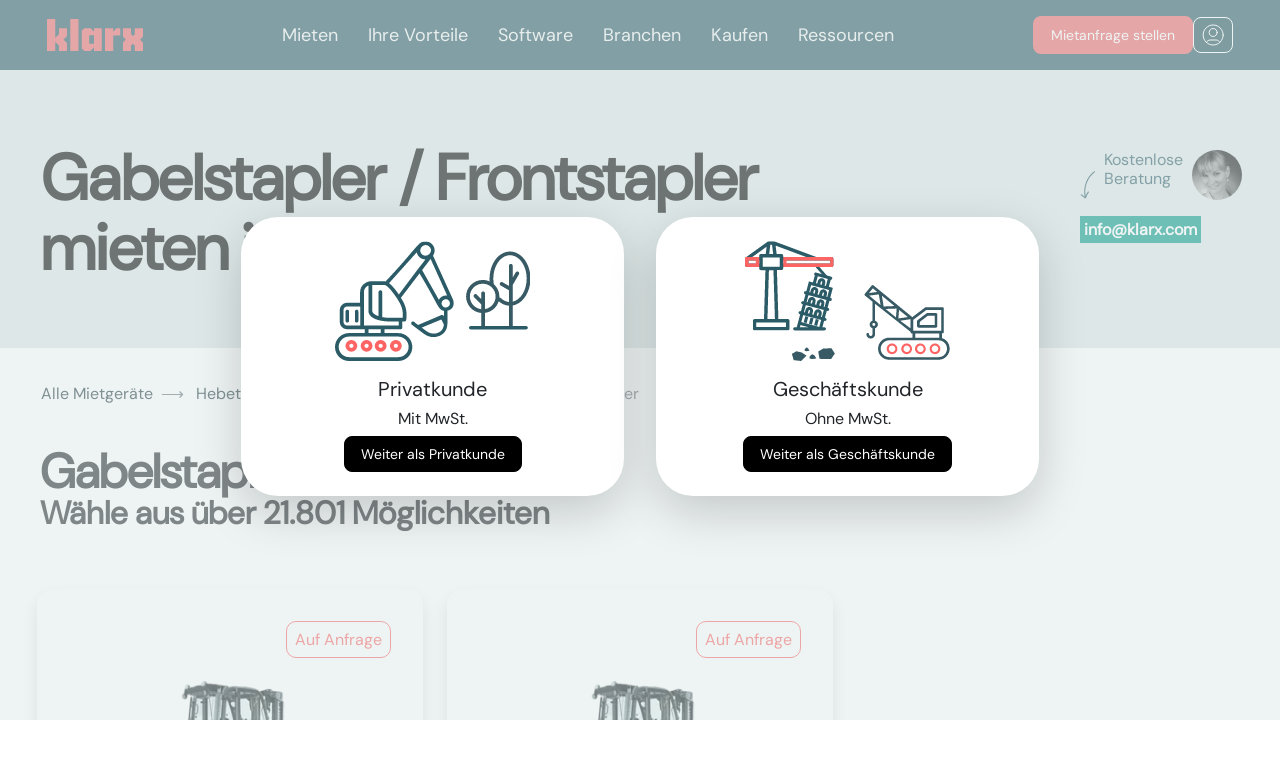

--- FILE ---
content_type: text/html; charset=utf-8
request_url: https://www.klarx.de/mieten/hebetechnik/stapler-lagertechnik/gabelstapler/in/dresden
body_size: 10949
content:
<!DOCTYPE html>
<html lang="de" data-country="DE" data-city=dresden>
<head>
  <title>Gabelstapler mieten in Dresden bei klarx</title>
<meta name="description" content="Gabelstapler mieten in Dresden. Bei klarx kannst Du schnell und einfach Gabelstapler mieten in Dresden und Umgebung." />
<meta name="og:site_name" content="klarx" />
<meta name="og:title" content="Gabelstapler mieten in Dresden bei klarx" />
<meta name="og:description" content="Gabelstapler mieten in Dresden. Bei klarx kannst Du schnell und einfach Gabelstapler mieten in Dresden und Umgebung." />
<meta name="twitter:title" content="Gabelstapler mieten in Dresden bei klarx" />
<meta name="twitter:site" content="klarx_com" />
<meta name="twitter:description" content="Gabelstapler mieten in Dresden. Bei klarx kannst Du schnell und einfach Gabelstapler mieten in Dresden und Umgebung." />
<meta name="geo.placename" content="Dresden" />
<meta name="geo.position" content="51.0391349;13.7376748" />
<meta name="ICBM" content="51.0391349, 13.7376748" />
<link rel="alternate" hreflang="de-DE" href="https://www.klarx.de/mieten/hebetechnik/stapler-lagertechnik/gabelstapler/in/dresden" />
<link rel="alternate" hreflang="en-DE" href="https://www.klarx.de/en/mieten/hebetechnik/stapler-lagertechnik/gabelstapler/in/dresden" />
<link rel="alternate" hreflang="de-AT" href="https://www.klarx.at/mieten/hebetechnik/stapler-lagertechnik/gabelstapler/in/dresden" />
<link rel="alternate" hreflang="en-AT" href="https://www.klarx.at/en/mieten/hebetechnik/stapler-lagertechnik/gabelstapler/in/dresden" />
  <meta name="csrf-param" content="authenticity_token" />
<meta name="csrf-token" content="hQ15-orBW1tfk6Cm28eJJKWrPBrRWWi35SMxduvhRaXvVD32oe9YiBCVr4qs7IoqFHvAnRPRvLqa2JCTwCsv7Q" />
  
  <link rel="preconnect" href="//forms.hsforms.com">

  <link rel="stylesheet" href="/assets/homepage/application-9b11828a79e746c69b34f92c9c0347b6383fe463e300e254d3e281201ac3469e.css" media="all" />
  <link rel="icon" type="image/x-icon" href="/assets/coral_favicon-37823512189458a8b8adf6b2ab099e911fae3480ec0ebe7cfcc378b106c350f5.ico" />
  <meta charset="utf-8">
  <meta name="viewport" content="width=device-width, initial-scale=1, shrink-to-fit=no">
  <meta property="og:url" content="https://www.klarx.de/mieten/hebetechnik/stapler-lagertechnik/gabelstapler/in/dresden" /><link href="https://www.klarx.de/mieten/hebetechnik/stapler-lagertechnik/gabelstapler/in/dresden" rel="canonical" /></head>
<body>

<input type="hidden" name="customer_type" id="customer_type" value="private" autocomplete="off" />
<link rel="stylesheet" href="https://klarx-2531671.hs-sites.com/hubfs/hub_generated/module_assets/1/163234012509/1744489324432/module_kk-nav.min.css" /><header class="header">
        <div class="header__container">
         <div id="hs_cos_wrapper_module_171221157148813" class="hs_cos_wrapper hs_cos_wrapper_widget hs_cos_wrapper_type_module" style="" data-hs-cos-general-type="widget" data-hs-cos-type="module">

  
    <meta charset="UTF-8">
    <meta name="viewport" content="width=device-width, initial-scale=1.0">
   
      <link rel="stylesheet" href="https://cdnjs.cloudflare.com/ajax/libs/font-awesome/5.15.3/css/all.min.css">
  
  
<style>
.no-scroll {overflow:hidden;}
</style>
  
    <nav class="absolute-nave">
      <div class="wrapper-nav">
        <div class="logo">
          <a class="center-svg" href="https://klarx.de/de/"><svg xmlns="http://www.w3.org/2000/svg" width="96" height="32" viewbox="0 0 96 32" fill="none">
              <path d="M0 0.000148173V31.9998H8.2277V22.9472L11.8851 26.6053V31.9998H20.1102V24.2274L16.5008 20.5693L20.1102 16.9167V9.1415H11.8851V15.3143L8.2277 18.9724V0.000148173H0Z" fill="#EC6567"></path>
              <path d="M31.5016 0H23.2739V31.9996H31.5016V0Z" fill="#EC6567"></path>
              <path d="M42.3456 16.3662H47.0069V24.7774H42.3456V16.3662ZM47.0525 9.14135V12.7995L43.3975 9.14135H37.4079L34.668 11.7931V29.3481L37.4079 31.9998H43.3975L47.0525 28.3417V31.9998H54.7782V9.14135H47.0525Z" fill="#EC6567"></path>
              <path d="M69.8246 9.14154L66.1696 12.7997V9.14154H57.9421V32H66.1696V16.5946H73.2087V9.14154H69.8246Z" fill="#EC6567"></path>
              <path d="M87.7725 9.14154V15.3144L85.945 17.1421L84.1175 15.3144V9.14154H75.8898V17.5984L78.8579 20.5694L75.8898 23.5432V32H84.1175V26.6054L85.945 24.7776L87.7725 26.6054V32H96V23.5432L93.0294 20.5694L96 17.5984V9.14154H87.7725Z" fill="#EC6567"></path></svg></a>
        </div>
        <input type="radio" name="slider" id="menu-btn">
        <input type="radio" name="slider" id="close-btn">
        <ul class="nav-links">
          <label for="close-btn" class="btn close-btn"><i class="fas fa-times"></i></label>

          
          <li>
            <a href="https://klarx.de/de/miete" class="desktop-item">
              Mieten</a>
            <input type="checkbox" id="showMega1">
            <label for="showMega1" class="mobile-item">Mieten</label>
            <div class="mega-box" id="mega-box1">
              <div class="content Mieten">
                <a href="https://klarx.de/de/miete" class="mobile-item headernav additional-mobile-link">
              Mieten</a>
                  
                 <div class="row-nav">
                  <div class="headernav">
                    <a href="https://www.klarx.de/mieten">Mietsortiment
                    </a><a class="navbutton-arrow" href="https://www.klarx.de/mieten">
    <img class="" src="https://klarx-2531671.hs-sites.com/hubfs/Vector%20white.svg" alt="SVG Image">
</a>

                    
                  </div>
                  <ul class="mega-links">
                    
                    
                    
	                    <li>
                      <a id="myData" data-my-variable="https://www.klarx.de/mieten/erdbewegungsmaschinen/bagger" href="https://www.klarx.de/mieten/erdbewegungsmaschinen/bagger">Bagger
                        </a><a class="navbutton-arrow" href="https://www.klarx.de/mieten/erdbewegungsmaschinen/bagger">
    <img class="" src="https://klarx-2531671.hs-sites.com/hubfs/Vector%20white.svg" alt="SVG Image">
</a>

                        
                    </li>
                    
                    
                    
	                    <li>
                      <a id="myData" data-my-variable="https://www.klarx.de/mieten/erdbewegungsmaschinen/lader" href="https://www.klarx.de/mieten/erdbewegungsmaschinen/lader">Lader
                        </a><a class="navbutton-arrow" href="https://www.klarx.de/mieten/erdbewegungsmaschinen/lader">
    <img class="" src="https://klarx-2531671.hs-sites.com/hubfs/Vector%20white.svg" alt="SVG Image">
</a>

                        
                    </li>
                    
                    
                    
	                    <li>
                      <a id="myData" data-my-variable="https://www.klarx.de/mieten/hebetechnik/krane" href="https://www.klarx.de/mieten/hebetechnik/krane">Krane
                        </a><a class="navbutton-arrow" href="https://www.klarx.de/mieten/hebetechnik/krane">
    <img class="" src="https://klarx-2531671.hs-sites.com/hubfs/Vector%20white.svg" alt="SVG Image">
</a>

                        
                    </li>
                    
                    
                    
	                    <li>
                      <a id="myData" data-my-variable="https://www.klarx.de/mieten/hebetechnik/arbeitsbuehnen" href="https://www.klarx.de/mieten/hebetechnik/arbeitsbuehnen">Arbeitsbühnen
                        </a><a class="navbutton-arrow" href="https://www.klarx.de/mieten/hebetechnik/arbeitsbuehnen">
    <img class="" src="https://klarx-2531671.hs-sites.com/hubfs/Vector%20white.svg" alt="SVG Image">
</a>

                        
                    </li>
                    
                    
                    
	                    <li>
                      <a id="myData" data-my-variable="https://www.klarx.de/mieten/hebetechnik/stapler-lagertechnik" href="https://www.klarx.de/mieten/hebetechnik/stapler-lagertechnik">Stapler
                        </a><a class="navbutton-arrow" href="https://www.klarx.de/mieten/hebetechnik/stapler-lagertechnik">
    <img class="" src="https://klarx-2531671.hs-sites.com/hubfs/Vector%20white.svg" alt="SVG Image">
</a>

                        
                    </li>
                    
                    
                    
	                    <li>
                      <a id="myData" data-my-variable="https://www.klarx.de/mieten/baustelleneinrichtung/raumsysteme" href="https://www.klarx.de/mieten/baustelleneinrichtung/raumsysteme">Container
                        </a><a class="navbutton-arrow" href="https://www.klarx.de/mieten/baustelleneinrichtung/raumsysteme">
    <img class="" src="https://klarx-2531671.hs-sites.com/hubfs/Vector%20white.svg" alt="SVG Image">
</a>

                        
                    </li>
                    
                    
                    
	                    <li>
                      <a id="myData" data-my-variable="https://www.klarx.de/mieten" href="https://www.klarx.de/mieten">Sonstiges
                        </a><a class="navbutton-arrow" href="https://www.klarx.de/mieten">
    <img class="" src="https://klarx-2531671.hs-sites.com/hubfs/Vector%20white.svg" alt="SVG Image">
</a>

                        
                    </li>
                    
                  </ul>
                </div>
                 <div class="row-nav">
                  <div class="headernav">
                    <a href="https://www.klarx.de/de/kranprojekte">Kranprojekte
                    </a><a class="navbutton-arrow" href="https://www.klarx.de/de/kranprojekte">
    <img class="" src="https://klarx-2531671.hs-sites.com/hubfs/Vector%20white.svg" alt="SVG Image">
</a>

                    
                  </div>
                  <ul class="mega-links">
                    
                    
                    
	                    <li>
                      <a id="myData" data-my-variable="https://www.klarx.de/de/kranprojekte/referenzen" href="https://www.klarx.de/de/kranprojekte/referenzen">Kranprojektreferenzen
                        </a><a class="navbutton-arrow" href="https://www.klarx.de/de/kranprojekte/referenzen">
    <img class="" src="https://klarx-2531671.hs-sites.com/hubfs/Vector%20white.svg" alt="SVG Image">
</a>

                        
                    </li>
                    
                    
                    
	                    <li>
                      <a id="myData" data-my-variable="https://www.klarx.de/de/kranprojekte/datenblaetter" href="https://www.klarx.de/de/kranprojekte/datenblaetter">Datenblätter
                        </a><a class="navbutton-arrow" href="https://www.klarx.de/de/kranprojekte/datenblaetter">
    <img class="" src="https://klarx-2531671.hs-sites.com/hubfs/Vector%20white.svg" alt="SVG Image">
</a>

                        
                    </li>
                    
                  </ul>
                </div>
                 <div class="row-nav">
                  <div class="headernav">
                    <a href="">Dienstleistungen
                    </a><a class="navbutton-arrow" href="">
    <img class="" src="https://klarx-2531671.hs-sites.com/hubfs/Vector%20white.svg" alt="SVG Image">
</a>

                    
                  </div>
                  <ul class="mega-links">
                    
                    
                    
	                    <li>
                      <a id="myData" data-my-variable="https://klarx.de/de/entsorgung" href="https://klarx.de/de/entsorgung">Baustellenentsorgung
                        </a><a class="navbutton-arrow" href="https://klarx.de/de/entsorgung">
    <img class="" src="https://klarx-2531671.hs-sites.com/hubfs/Vector%20white.svg" alt="SVG Image">
</a>

                        
                    </li>
                    
                    
                    
	                    <li>
                      <a id="myData" data-my-variable="https://klarx.de/de/miete/baumaschinen-abo" href="https://klarx.de/de/miete/baumaschinen-abo">Baumaschinen Abo
                        </a><a class="navbutton-arrow" href="https://klarx.de/de/miete/baumaschinen-abo">
    <img class="" src="https://klarx-2531671.hs-sites.com/hubfs/Vector%20white.svg" alt="SVG Image">
</a>

                        
                    </li>
                    
                  </ul>
                </div>
                
              </div>
            </div>
          </li>
          
          <li>
            <a href="https://www.klarx.de/de/vorteile" class="desktop-item">
              Ihre Vorteile</a>
            <input type="checkbox" id="showMega2">
            <label for="showMega2" class="mobile-item">Ihre Vorteile</label>
            <div class="mega-box" id="mega-box2">
              <div class="content Ihre Vorteile">
                <a href="https://www.klarx.de/de/vorteile" class="mobile-item headernav additional-mobile-link">
              Ihre Vorteile</a>
                  
                 <div class="row-nav">
                  <div class="headernav">
                    <a href="https://klarx.de/de/vorteile/packages">Packages
                    </a><a class="navbutton-arrow" href="https://klarx.de/de/vorteile/packages">
    <img class="" src="https://klarx-2531671.hs-sites.com/hubfs/Vector%20white.svg" alt="SVG Image">
</a>

                    
                  </div>
                  <ul class="mega-links">
                    
                  </ul>
                </div>
                 <div class="row-nav">
                  <div class="headernav">
                    <a href="https://klarx.de/de/ihre-vorteile/klarx-fuer-bauleiter">klarx für Bauleiter
                    </a><a class="navbutton-arrow" href="https://klarx.de/de/ihre-vorteile/klarx-fuer-bauleiter">
    <img class="" src="https://klarx-2531671.hs-sites.com/hubfs/Vector%20white.svg" alt="SVG Image">
</a>

                    
                  </div>
                  <ul class="mega-links">
                    
                  </ul>
                </div>
                 <div class="row-nav">
                  <div class="headernav">
                    <a href="https://klarx.de/de/ihre-vorteile/klarx-fuer-projektleiter">klarx für Projektleiter
                    </a><a class="navbutton-arrow" href="https://klarx.de/de/ihre-vorteile/klarx-fuer-projektleiter">
    <img class="" src="https://klarx-2531671.hs-sites.com/hubfs/Vector%20white.svg" alt="SVG Image">
</a>

                    
                  </div>
                  <ul class="mega-links">
                    
                  </ul>
                </div>
                 <div class="row-nav">
                  <div class="headernav">
                    <a href="https://klarx.de/de/ihre-vorteile/klarx-fuer-eink%C3%A4ufer">klarx für Einkäufer
                    </a><a class="navbutton-arrow" href="https://klarx.de/de/ihre-vorteile/klarx-fuer-eink%C3%A4ufer">
    <img class="" src="https://klarx-2531671.hs-sites.com/hubfs/Vector%20white.svg" alt="SVG Image">
</a>

                    
                  </div>
                  <ul class="mega-links">
                    
                  </ul>
                </div>
                
              </div>
            </div>
          </li>
          
          <li>
            <a href="https://www.klarx.de/de/software" class="desktop-item">
              Software</a>
            <input type="checkbox" id="showMega3">
            <label for="showMega3" class="mobile-item">Software</label>
            <div class="mega-box" id="mega-box3">
              <div class="content Software">
                <a href="https://www.klarx.de/de/software" class="mobile-item headernav additional-mobile-link">
              Software</a>
                  
                 <div class="row-nav">
                  <div class="headernav">
                    <a href="https://www.klarx.de/de/software/klarxmanager">klarxMANAGER
                    </a><a class="navbutton-arrow" href="https://www.klarx.de/de/software/klarxmanager">
    <img class="" src="https://klarx-2531671.hs-sites.com/hubfs/Vector%20white.svg" alt="SVG Image">
</a>

                    
                  </div>
                  <ul class="mega-links">
                    
                    
                    
	                    <li>
                      <a id="myData" data-my-variable="https://www.klarx.de/de/software/klarxmanager/features" href="https://www.klarx.de/de/software/klarxmanager/features">Features
                        </a><a class="navbutton-arrow" href="https://www.klarx.de/de/software/klarxmanager/features">
    <img class="" src="https://klarx-2531671.hs-sites.com/hubfs/Vector%20white.svg" alt="SVG Image">
</a>

                        
                    </li>
                    
                  </ul>
                </div>
                 <div class="row-nav">
                  <div class="headernav">
                    <a href="https://www.klarx.de/de/software/klarxsupply">klarxSUPPLY
                    </a><a class="navbutton-arrow" href="https://www.klarx.de/de/software/klarxsupply">
    <img class="" src="https://klarx-2531671.hs-sites.com/hubfs/Vector%20white.svg" alt="SVG Image">
</a>

                    
                  </div>
                  <ul class="mega-links">
                    
                  </ul>
                </div>
                
              </div>
            </div>
          </li>
          
          <li>
            <a href="https://klarx.de/de/branchen" class="desktop-item">
              Branchen</a>
            <input type="checkbox" id="showMega4">
            <label for="showMega4" class="mobile-item">Branchen</label>
            <div class="mega-box" id="mega-box4">
              <div class="content Branchen">
                <a href="https://klarx.de/de/branchen" class="mobile-item headernav additional-mobile-link">
              Branchen</a>
                  
                 <div class="row-nav">
                  <div class="headernav">
                    <a href="https://www.klarx.de/de/branchen/hochbau-tiefbau">Hoch- und Tiefbau
                    </a><a class="navbutton-arrow" href="https://www.klarx.de/de/branchen/hochbau-tiefbau">
    <img class="" src="https://klarx-2531671.hs-sites.com/hubfs/Vector%20white.svg" alt="SVG Image">
</a>

                    
                  </div>
                  <ul class="mega-links">
                    
                  </ul>
                </div>
                 <div class="row-nav">
                  <div class="headernav">
                    <a href="https://www.klarx.de/de/branchen/solarbau-photovoltaik">Solar- und Photovoltaik
                    </a><a class="navbutton-arrow" href="https://www.klarx.de/de/branchen/solarbau-photovoltaik">
    <img class="" src="https://klarx-2531671.hs-sites.com/hubfs/Vector%20white.svg" alt="SVG Image">
</a>

                    
                  </div>
                  <ul class="mega-links">
                    
                  </ul>
                </div>
                 <div class="row-nav">
                  <div class="headernav">
                    <a href="https://www.klarx.de/de/branchen/stahl-und-metallbau">Stahl- und Metallbau
                    </a><a class="navbutton-arrow" href="https://www.klarx.de/de/branchen/stahl-und-metallbau">
    <img class="" src="https://klarx-2531671.hs-sites.com/hubfs/Vector%20white.svg" alt="SVG Image">
</a>

                    
                  </div>
                  <ul class="mega-links">
                    
                  </ul>
                </div>
                 <div class="row-nav">
                  <div class="headernav">
                    <a href="https://www.klarx.de/de/branchen/energetische-sanierung">Energetische Sanierung
                    </a><a class="navbutton-arrow" href="https://www.klarx.de/de/branchen/energetische-sanierung">
    <img class="" src="https://klarx-2531671.hs-sites.com/hubfs/Vector%20white.svg" alt="SVG Image">
</a>

                    
                  </div>
                  <ul class="mega-links">
                    
                  </ul>
                </div>
                
              </div>
            </div>
          </li>
          
          <li>
            <a href="https://www.klarx.de/de/kaufen" class="desktop-item">
              Kaufen</a>
            <input type="checkbox" id="showMega5">
            <label for="showMega5" class="mobile-item">Kaufen</label>
            <div class="mega-box" id="mega-box5">
              <div class="content Kaufen">
                <a href="https://www.klarx.de/de/kaufen" class="mobile-item headernav additional-mobile-link">
              Kaufen</a>
                  
                 <div class="row-nav">
                  <div class="headernav">
                    <a href="https://www.klarx.de/de/kaufen">Gebrauchtmaschinen
                    </a><a class="navbutton-arrow" href="https://www.klarx.de/de/kaufen">
    <img class="" src="https://klarx-2531671.hs-sites.com/hubfs/Vector%20white.svg" alt="SVG Image">
</a>

                    
                  </div>
                  <ul class="mega-links">
                    
                    
                    
	                    <li>
                      <a id="myData" data-my-variable="https://www.klarx.de/de/kaufen/minibagger" href="https://www.klarx.de/de/kaufen/minibagger">Minibagger
                        </a><a class="navbutton-arrow" href="https://www.klarx.de/de/kaufen/minibagger">
    <img class="" src="https://klarx-2531671.hs-sites.com/hubfs/Vector%20white.svg" alt="SVG Image">
</a>

                        
                    </li>
                    
                    
                    
	                    <li>
                      <a id="myData" data-my-variable="https://www.klarx.de/de/kaufen/radlader" href="https://www.klarx.de/de/kaufen/radlader">Radlader
                        </a><a class="navbutton-arrow" href="https://www.klarx.de/de/kaufen/radlader">
    <img class="" src="https://klarx-2531671.hs-sites.com/hubfs/Vector%20white.svg" alt="SVG Image">
</a>

                        
                    </li>
                    
                    
                    
	                    <li>
                      <a id="myData" data-my-variable="https://www.klarx.de/de/kaufen/raupenbagger" href="https://www.klarx.de/de/kaufen/raupenbagger">Raupenbagger
                        </a><a class="navbutton-arrow" href="https://www.klarx.de/de/kaufen/raupenbagger">
    <img class="" src="https://klarx-2531671.hs-sites.com/hubfs/Vector%20white.svg" alt="SVG Image">
</a>

                        
                    </li>
                    
                  </ul>
                </div>
                
              </div>
            </div>
          </li>
          
          <li>
            <a href="https://www.klarx.de/de/ressourcen" class="desktop-item">
              Ressourcen</a>
            <input type="checkbox" id="showMega6">
            <label for="showMega6" class="mobile-item">Ressourcen</label>
            <div class="mega-box" id="mega-box6">
              <div class="content Ressourcen">
                <a href="https://www.klarx.de/de/ressourcen" class="mobile-item headernav additional-mobile-link">
              Ressourcen</a>
                  
                 <div class="row-nav">
                  <div class="headernav">
                    <a href="https://www.klarx.de/de/ueber-uns">Über uns
                    </a><a class="navbutton-arrow" href="https://www.klarx.de/de/ueber-uns">
    <img class="" src="https://klarx-2531671.hs-sites.com/hubfs/Vector%20white.svg" alt="SVG Image">
</a>

                    
                  </div>
                  <ul class="mega-links">
                    
                  </ul>
                </div>
                 <div class="row-nav">
                  <div class="headernav">
                    <a href="https://klarx.de/de/ressourcen/erfolgsgeschichten">Erfolgsgeschichten
                    </a><a class="navbutton-arrow" href="https://klarx.de/de/ressourcen/erfolgsgeschichten">
    <img class="" src="https://klarx-2531671.hs-sites.com/hubfs/Vector%20white.svg" alt="SVG Image">
</a>

                    
                  </div>
                  <ul class="mega-links">
                    
                  </ul>
                </div>
                 <div class="row-nav">
                  <div class="headernav">
                    <a href="https://www.klarx.de/de/jobs">Jobs
                    </a><a class="navbutton-arrow" href="https://www.klarx.de/de/jobs">
    <img class="" src="https://klarx-2531671.hs-sites.com/hubfs/Vector%20white.svg" alt="SVG Image">
</a>

                    
                  </div>
                  <ul class="mega-links">
                    
                  </ul>
                </div>
                 <div class="row-nav">
                  <div class="headernav">
                    <a href="https://www.klarx.de/de/blog">Blog
                    </a><a class="navbutton-arrow" href="https://www.klarx.de/de/blog">
    <img class="" src="https://klarx-2531671.hs-sites.com/hubfs/Vector%20white.svg" alt="SVG Image">
</a>

                    
                  </div>
                  <ul class="mega-links">
                    
                    
                    
	                    <li>
                      <a id="myData" data-my-variable="https://www.klarx.de/de/mietlexikon" href="https://www.klarx.de/de/mietlexikon">Mietlexikon
                        </a><a class="navbutton-arrow" href="https://www.klarx.de/de/mietlexikon">
    <img class="" src="https://klarx-2531671.hs-sites.com/hubfs/Vector%20white.svg" alt="SVG Image">
</a>

                        
                    </li>
                    
                  </ul>
                </div>
                
              </div>
            </div>
          </li>
          

          
          
        </ul>
        <label for="menu-btn" class="btn menu-btn"><i class="fas fa-bars"></i></label>
        <div class="button-navbar-wrapper">
        <a class="demo-button kk-button  kk-border-red" href="https://www.klarx.de/de/mieten">
          <div class="kk-button-font desktop">
            Mietanfrage stellen</div>
          <div class="kk-button-font mobile">
          Jetzt mieten</div>
        </a>
        <div class="nav-login-icon kk-button kk-border-white">
          <a class="center-svg" href="https://app.klarx.de/anmelden">
            <svg xmlns="http://www.w3.org/2000/svg" width="22" height="22" viewbox="0 0 22 22" fill="none">
              <path d="M4.45887 18.4384C5.0672 17.0052 6.4875 16 8.14258 16H14.1426C15.7977 16 17.218 17.0052 17.8263 18.4384M15.1426 8.5C15.1426 10.7091 13.3517 12.5 11.1426 12.5C8.93344 12.5 7.14258 10.7091 7.14258 8.5C7.14258 6.29086 8.93344 4.5 11.1426 4.5C13.3517 4.5 15.1426 6.29086 15.1426 8.5ZM21.1426 11C21.1426 16.5228 16.6654 21 11.1426 21C5.61973 21 1.14258 16.5228 1.14258 11C1.14258 5.47715 5.61973 1 11.1426 1C16.6654 1 21.1426 5.47715 21.1426 11Z" stroke="white" stroke-linecap="round" stroke-linejoin="round"></path>
            </svg>
          </a>
        </div>
<div>
      </div>
    </div>
</div></nav>
      <script>
     
  // Get all anchor tags within elements with the class 'mega-links'
var anchorTags = document.querySelectorAll('.mega-links li a');
var headernavs = document.querySelectorAll('.headernav');
const menuBtn = document.getElementById('menu-btn');
const absoluteNave = document.querySelector('.absolute-nave');
const closeBtn = document.getElementById('close-btn');

// Function to toggle navigation class
function toggleNavigation(event) {
    if (menuBtn.checked) {
        absoluteNave.classList.add('fixed');
        document.body.style.overflow = 'hidden';
    } else if (event.target.id === 'close-btn') {
        absoluteNave.classList.remove('fixed');
        document.body.style.overflow = 'auto';
    }
}

// Add event listener for changes in the checkbox state
menuBtn.addEventListener('change', toggleNavigation);

// Add event listener for clicks on the document
document.addEventListener('click', toggleNavigation);

        
        




document.addEventListener('DOMContentLoaded', function() {
    const checkboxes = document.querySelectorAll('.nav-links input[type="checkbox"]');
    const megaBoxes = document.querySelectorAll('.mega-box');

    checkboxes.forEach((checkbox, index) => {
      checkbox.addEventListener('change', () => {
        if (checkbox.checked) {
          // Uncheck other checkboxes and collapse other mega boxes
          checkboxes.forEach((cb, i) => {
            if (i !== index) {
              cb.checked = false;
            }
          });
          megaBoxes.forEach((box, i) => {
            if (i === index) {
              box.style.maxHeight = '100%';
            } else {
              box.style.maxHeight = '0';
            }
          });
        } else {
          // Reset styles if checkbox is unchecked
          megaBoxes[index].style.maxHeight = '0';
        }
      });
    });
  });


function toggleMenu() {
  var navLinks = document.querySelector('.nav-links');
  navLinks.classList.toggle('open');
  document.body.classList.toggle('no-scroll');
}
    
    
    </script>
  
</div>
        </div>
      </header>
<div class="loading"></div>
<main class="app-main">
  


<header class="category-header">
    <div class="contact-detail-container">
  <div class="contact-detail d-none d-lg-block">
    <div class="d-flex position-relative">
      <p class="pl-4 text-secondary" style="height: 2lh; max-width: 7rem"> Kostenlose Beratung</p>
      <div class="pt-2 position-absolute" style="top: 25%">
        <img alt="rotated arrow shape" src="/assets/shapes/head_shape_rotated-c17c46e94dd294d2d52c7d06d22a5c0a19996048ee80a9154ae872887357a209.svg" />
      </div>
      <div>
        <a href="/cdn-cgi/l/email-protection#8ce5e2eae3cce7e0edfef4a2efe3e1">
          <img class="user-photo" alt="agent image" width="50" height="50" category="#&lt;Category:0x00007ff021777450&gt;" src="https://ir.klarx.de/r/eyJzIjo3NSwiaSI6InN3d3cua2xhcnguZGUvZmlsZS9xZXZneXJ4dXZ5Y2VwM3N1YWJzazFoM2h1aDBzIn070.jpg" />
</a>      </div>
    </div>
    <div class="pt-3">
      <a href="/cdn-cgi/l/email-protection#80e9eee6efc0ebece1f2f8aee3efed"><p class='contact-detail-phone highlighted-green text-white p-1 mrsCallTracking'><span class="__cf_email__" data-cfemail="0960676f66496265687b71276a6664">[email&#160;protected]</span></p></a>
    </div>
  </div>
</div>


  <div class="container-fluid">
      <div class="row pt-4 pt-md-0">
        <div class="col-md-9 px-4 px-md-3">
          <h1 class="title-style"> Gabelstapler / Frontstapler mieten in Dresden</h1>
        </div>
      </div>
    <div class="modal fade" id="category-segment-form-modal" tabindex="-1" role="dialog" aria-labelledby="exampleModalLabel" aria-hidden="true">
  <div class="modal-dialog modal-xl category-segment-form-modal" style="max-width: 1350px; padding-top: 0vh !important;">
    <div class="modal-content">
      <button type="button" class="btn-close" data-dismiss="modal" aria-label="Close">
        <img alt="close modal" src="/assets/_icons/close-db35e41f0cc66236b941fe5d1d5f196855f51ff3abc2c9d48c5cfde751b44f21.svg" />
      </button>
      <div id="modal-body">
        <div id="category-segment-form-content" style="z-index: 1">
        </div>
      </div>
    </div>
  </div>
</div>

  </div>
</header>

<section class="container-fluid">
  <div class="row mt-4">
    <div class="col-md-12">
      <div aria-label="breadcrumb" class="breadcrumb-container row d-none d-sm-flex">
  <ol itemscope itemtype="https://schema.org/BreadcrumbList" class="breadcrumb bg-transparent">
    <li itemprop='itemListElement' itemscope itemtype='https://schema.org/ListItem' class='breadcrumb-item' >
        <a itemprop='item' itemtype='https://schema.org/Thing' id='1' href='/mieten/in/dresden'>
          <span class='' itemprop='name'>Alle Mietgeräte</span>
        </a>
        <meta itemprop='position' content='1' />
       </li><li itemprop='itemListElement' itemscope itemtype='https://schema.org/ListItem' class='breadcrumb-item' >
        <a itemprop='item' itemtype='https://schema.org/Thing' id='2' href='/mieten/hebetechnik/in/dresden'>
          <span class='' itemprop='name'>Hebetechnik</span>
        </a>
        <meta itemprop='position' content='2' />
       </li><li itemprop='itemListElement' itemscope itemtype='https://schema.org/ListItem' class='breadcrumb-item' >
        <a itemprop='item' itemtype='https://schema.org/Thing' id='3' href='/mieten/hebetechnik/stapler-lagertechnik/in/dresden'>
          <span class='' itemprop='name'>Stapler & Lagertechnik</span>
        </a>
        <meta itemprop='position' content='3' />
       </li><li itemprop='itemListElement' itemscope itemtype='https://schema.org/ListItem' class='breadcrumb-item breadcrumb-item-active'  aria-current='page' >
        <a itemprop='item' itemtype='https://schema.org/Thing' id='4' href='#'>
          <span class='breadcrumb-item-active' itemprop='name'>Gabelstapler</span>
        </a>
        <meta itemprop='position' content='4' />
       </li>
  </ol>
</div>

    </div>
  </div>
  <div class="row">
    <div class="col-md-12 mb-5 mt-3">
      <h2> Gabelstapler bei klarx</h2>
      <h4> Wähle aus über 21.801  Möglichkeiten</h4>
    </div>
  </div>
  <div class="row category-segment-container">
    <div class="col-md-6 col-lg-4">
  <div class="row h-100 category-item-wrapper">
    <div class="category-item-container position-relative h-100">
        <div class="corner-shape">
          <div itemprop="offers" itemscope itemtype="http://schema.org/Offer">
            <meta itemprop="priceCurrency" content="EUR">
            <meta itemprop="priceValidUntil" content="2026-02-07">
            <meta itemprop="availability" content="http://schema.org/InStock">
            <meta itemprop="url" content="/mieten/hebetechnik/stapler-lagertechnik/gabelstapler/gabelstapler-elektro/in/dresden">
            <div>
                <meta itemprop="price" content="1">
                <p class="mb-0">Auf Anfrage</p>
            </div>
          </div>
        </div>
        <a href="/mieten/hebetechnik/stapler-lagertechnik/gabelstapler/gabelstapler-elektro/s/in/dresden">
          <div style="height:250px;" class="d-flex justify-content-center align-items-center text-center">
            <meta name="og:image" content="https://ir.klarx.de/r/eyJzIjoxODAsImkiOiJzd3d3LmtsYXJ4LmRlL2ZpbGUvMDllNHM5cHE5OWR2eG95ajFub3pwbXFtemt4bCJ948.jpg"/>
            <meta name="og:image:width" content="164"/>
            <meta name="og:image:height" content="164"/>
            <meta name="og:image:alt" content=Gabelstapler Elektro mieten in Dresden/>
            <img data-src="https://ir.klarx.de/r/eyJzIjoxODAsImkiOiJzd3d3LmtsYXJ4LmRlL2ZpbGUvMDllNHM5cHE5OWR2eG95ajFub3pwbXFtemt4bCJ948.jpg" class="lazy" style="max-height:164px; max-width:164px" alt="Gabelstapler Elektro mieten in Dresden" src="" />
          </div>
</a>        <div class="category-item-desc mb-4">
          <div>
            <a href="/mieten/hebetechnik/stapler-lagertechnik/gabelstapler/gabelstapler-elektro/s/in/dresden">
              <h4 style="color: #0f161c">
                Gabelstapler Elektro
              </h4>
</a>            <small style="color: #949495">
              Gabelstapler / Frontstapler
            </small>
            <div class="sub-category-list my-4 pr-5">
                <a href="/mieten/hebetechnik/stapler-lagertechnik/gabelstapler/gabelstapler-elektro/s/in/dresden" class="mb-2">
                  &gt; von 1.5t bis 16t
                </a>
            </div>
          </div>
        </div>
        <div class="cta-btn">
          <a href="/mieten/hebetechnik/stapler-lagertechnik/gabelstapler/gabelstapler-elektro/s/in/dresden" class="btn btn-black">
            Mehr erfahren
          </a>
        </div>
    </div>
  </div>
</div>
<div class="col-md-6 col-lg-4">
  <div class="row h-100 category-item-wrapper">
    <div class="category-item-container position-relative h-100">
        <div class="corner-shape">
          <div itemprop="offers" itemscope itemtype="http://schema.org/Offer">
            <meta itemprop="priceCurrency" content="EUR">
            <meta itemprop="priceValidUntil" content="2026-02-07">
            <meta itemprop="availability" content="http://schema.org/InStock">
            <meta itemprop="url" content="/mieten/hebetechnik/stapler-lagertechnik/gabelstapler/gabelstapler-diesel/in/dresden">
            <div>
                <meta itemprop="price" content="1">
                <p class="mb-0">Auf Anfrage</p>
            </div>
          </div>
        </div>
        <a href="/mieten/hebetechnik/stapler-lagertechnik/gabelstapler/gabelstapler-diesel/s/in/dresden">
          <div style="height:250px;" class="d-flex justify-content-center align-items-center text-center">
            <meta name="og:image" content="https://ir.klarx.de/r/eyJzIjoxODAsImkiOiJzd3d3LmtsYXJ4LmRlL2ZpbGUvMDllNHM5cHE5OWR2eG95ajFub3pwbXFtemt4bCJ948.jpg"/>
            <meta name="og:image:width" content="164"/>
            <meta name="og:image:height" content="164"/>
            <meta name="og:image:alt" content=Gabelstapler Diesel mieten in Dresden/>
            <img data-src="https://ir.klarx.de/r/eyJzIjoxODAsImkiOiJzd3d3LmtsYXJ4LmRlL2ZpbGUvMDllNHM5cHE5OWR2eG95ajFub3pwbXFtemt4bCJ948.jpg" class="lazy" style="max-height:164px; max-width:164px" alt="Gabelstapler Diesel mieten in Dresden" src="" />
          </div>
</a>        <div class="category-item-desc mb-4">
          <div>
            <a href="/mieten/hebetechnik/stapler-lagertechnik/gabelstapler/gabelstapler-diesel/s/in/dresden">
              <h4 style="color: #0f161c">
                Gabelstapler Diesel
              </h4>
</a>            <small style="color: #949495">
              Gabelstapler / Frontstapler
            </small>
            <div class="sub-category-list my-4 pr-5">
                <a href="/mieten/hebetechnik/stapler-lagertechnik/gabelstapler/gabelstapler-diesel/s/in/dresden" class="mb-2">
                  &gt; von 1.5t bis 17.9t
                </a>
            </div>
          </div>
        </div>
        <div class="cta-btn">
          <a href="/mieten/hebetechnik/stapler-lagertechnik/gabelstapler/gabelstapler-diesel/s/in/dresden" class="btn btn-black">
            Mehr erfahren
          </a>
        </div>
    </div>
  </div>
</div>

  </div>
  <div class="ml-2 text-muted">* Die angegebenen Preise verstehen sich als Netto-Preise, zuzüglich der derzeit gültigen gesetzlichen Mehrwertsteuer.</div>
</section>

<section class="klarx-all-locations-container">
  <div class="location-title mb-5">
    <h2>Unsere Partnerstationen an über 5.000 Standorten in Deutschland und Österreich</h2>
  </div>
  <div class="row">
    <div class="col-lg-5">
      <img data-src="/assets/shapes/de_at_map-1b25b4e6e6feffcad00f5118d05f27c8faa9fc2a09b6c26de3c772c11c1686b6.svg" height="460" class="lazy w-100" alt="Partnerstationen in Deutschland und Österreich" src="" />
    </div>
      <div class="col-lg-7">
        <div class="px-md-5 px-5 py-5">
          <ul class="row list-unstyled">
              <li class="col-sm-6 col-md-4 col-lg-6 col-xl-4">
                <a href="/mieten/in/berlin">
                  <h6 class="text-black">Berlin</h6>
</a>              </li>
              <li class="col-sm-6 col-md-4 col-lg-6 col-xl-4">
                <a href="/mieten/in/bonn">
                  <h6 class="text-black">Bonn</h6>
</a>              </li>
              <li class="col-sm-6 col-md-4 col-lg-6 col-xl-4">
                <a href="/mieten/in/bregenz">
                  <h6 class="text-black">Bregenz</h6>
</a>              </li>
              <li class="col-sm-6 col-md-4 col-lg-6 col-xl-4">
                <a href="/mieten/in/bremen">
                  <h6 class="text-black">Bremen</h6>
</a>              </li>
              <li class="col-sm-6 col-md-4 col-lg-6 col-xl-4">
                <a href="/mieten/in/dortmund">
                  <h6 class="text-black">Dortmund</h6>
</a>              </li>
              <li class="col-sm-6 col-md-4 col-lg-6 col-xl-4">
                <a href="/mieten/in/essen">
                  <h6 class="text-black">Essen</h6>
</a>              </li>
              <li class="col-sm-6 col-md-4 col-lg-6 col-xl-4">
                <a href="/mieten/in/frankfurt-am-main">
                  <h6 class="text-black">Frankfurt am Main</h6>
</a>              </li>
              <li class="col-sm-6 col-md-4 col-lg-6 col-xl-4">
                <a href="/mieten/in/graz">
                  <h6 class="text-black">Graz</h6>
</a>              </li>
              <li class="col-sm-6 col-md-4 col-lg-6 col-xl-4">
                <a href="/mieten/in/hamburg">
                  <h6 class="text-black">Hamburg</h6>
</a>              </li>
              <li class="col-sm-6 col-md-4 col-lg-6 col-xl-4">
                <a href="/mieten/in/hannover">
                  <h6 class="text-black">Hannover</h6>
</a>              </li>
              <li class="col-sm-6 col-md-4 col-lg-6 col-xl-4">
                <a href="/mieten/in/koeln">
                  <h6 class="text-black">Köln</h6>
</a>              </li>
              <li class="col-sm-6 col-md-4 col-lg-6 col-xl-4">
                <a href="/mieten/in/leipzig">
                  <h6 class="text-black">Leipzig</h6>
</a>              </li>
              <li class="col-sm-6 col-md-4 col-lg-6 col-xl-4">
                <a href="/mieten/in/linz">
                  <h6 class="text-black">Linz</h6>
</a>              </li>
              <li class="col-sm-6 col-md-4 col-lg-6 col-xl-4">
                <a href="/mieten/in/muenchen">
                  <h6 class="text-black">München</h6>
</a>              </li>
              <li class="col-sm-6 col-md-4 col-lg-6 col-xl-4">
                <a href="/mieten/in/nuernberg">
                  <h6 class="text-black">Nürnberg</h6>
</a>              </li>
              <li class="col-sm-6 col-md-4 col-lg-6 col-xl-4">
                <a href="/mieten/in/salzburg">
                  <h6 class="text-black">Salzburg</h6>
</a>              </li>
              <li class="col-sm-6 col-md-4 col-lg-6 col-xl-4">
                <a href="/mieten/in/steyr">
                  <h6 class="text-black">Steyr</h6>
</a>              </li>
              <li class="col-sm-6 col-md-4 col-lg-6 col-xl-4">
                <a href="/mieten/in/stuttgart">
                  <h6 class="text-black">Stuttgart</h6>
</a>              </li>
              <li class="col-sm-6 col-md-4 col-lg-6 col-xl-4">
                <a href="/mieten/in/villach">
                  <h6 class="text-black">Villach</h6>
</a>              </li>
              <li class="col-sm-6 col-md-4 col-lg-6 col-xl-4">
                <a href="/mieten/in/wien">
                  <h6 class="text-black">Wien</h6>
</a>              </li>
          </ul>
            <div class="">
              <a href="/partnerstationen">
                <h6 class="text-black">
                  Alle Standorte
                </h6>
</a>            </div>
        </div>
      </div>
  </div>
</section>

<section class="seo-text section-spacing">
  <div class="container-fluid">
    <div>
        
    </div>

    <div>
      
    </div>

  </div>
</section>



</main>
<link rel="stylesheet" href="https://klarx-2531671.hs-sites.com/hubfs/hub_generated/module_assets/1/163051402639/1744489322283/module_kk-footer-global.min.css" /><footer class="footer kk-bg-soft-light" style="max-width:100%;margin-left:0; margin-right:0;">
        <div class="footer__container" style="width:100%">
          <div id="hs_cos_wrapper_module_17129007912512" class="hs_cos_wrapper hs_cos_wrapper_widget hs_cos_wrapper_type_module" style="" data-hs-cos-general-type="widget" data-hs-cos-type="module">
<script data-cfasync="false" src="/cdn-cgi/scripts/5c5dd728/cloudflare-static/email-decode.min.js"></script><script>
  (function() {
      // Function to handle accordion click event
      function handleAccordionClick(event) {
          var accordionTitle = this;
          var accordionContent = accordionTitle.nextElementSibling;

          if (window.innerWidth <= 475) {
              var allAccordionContents = document.querySelectorAll('.content-accordion');
              allAccordionContents.forEach(function(content) {
                  if (content !== accordionContent) {
                      content.style.display = 'none';
                  }
              });

              var allAccordionTitles = document.querySelectorAll('.title-accrodion');
              allAccordionTitles.forEach(function(title) {
                  if (title !== accordionTitle) {
                      title.classList.remove('footer-active');
                  }
              });

              if (accordionContent.style.display === 'none' || accordionContent.style.display === '') {
                  accordionContent.style.display = 'block';
                  accordionTitle.classList.add('footer-active');
              } else {
                  accordionContent.style.display = 'none';
                  accordionTitle.classList.remove('footer-active');
              }
          }
      }

      // Function to initialize accordion if window width is less than or equal to 768px
      function initializeAccordion() {
          if (window.innerWidth <= 475) {
              var accordionTitles = document.querySelectorAll('.title-accrodion');
              accordionTitles.forEach(function(title) {
                  title.addEventListener('click', handleAccordionClick);
              });

              var accordionContents = document.querySelectorAll('.content-accordion');
              accordionContents.forEach(function(content) {
                  content.style.display = 'none';
              });
          } else {
              var accordionTitles = document.querySelectorAll('.title-accrodion');
              accordionTitles.forEach(function(title) {
                  title.removeEventListener('click', handleAccordionClick);
              });

              var accordionContents = document.querySelectorAll('.content-accordion');
              accordionContents.forEach(function(content) {
                  content.style.display = 'block';
              });
          }
      }

      // Call the function to initialize accordion on page load
      initializeAccordion();

      // Reinitialize accordion on window resize
      window.addEventListener('resize', initializeAccordion);
  })();
</script>

<div class="kk-bg-soft-light">
<div class="footer-wrapper ">
    <footer class="footer">
         <ul class="mobile-only">
      
   
  <li class="mobile-only" style="position:relative; margin-top:20px"> <div class="footer-column">
  
          <a class="title-accrodion"><h4 class="kk-h4 ">Unternehmen</h4></a>
      
        <div class=" content-accordion">
          <div class="kk-horizontal-line-coral"></div>
          
          
          <div>
            <span id="hs_cos_wrapper_module_17129007912512_" class="hs_cos_wrapper hs_cos_wrapper_widget hs_cos_wrapper_type_simple_menu" style="" data-hs-cos-general-type="widget" data-hs-cos-type="simple_menu"><div id="hs_menu_wrapper_module_17129007912512_" class="hs-menu-wrapper active-branch flyouts hs-menu-flow-horizontal" role="navigation" data-sitemap-name="" data-menu-id="" aria-label="Navigation Menu">
 <ul role="menu">
  <li class="hs-menu-item hs-menu-depth-1" role="none"><a href="https://klarx.de/de/ressourcen/presse" role="menuitem" target="_self">Presse</a></li>
  <li class="hs-menu-item hs-menu-depth-1" role="none"><a href="https://www.klarx.de/de/ueber-uns" role="menuitem" target="_self">Über uns</a></li>
  <li class="hs-menu-item hs-menu-depth-1" role="none"><a href="https://www.klarx.de/de/jobs" role="menuitem" target="_self">Jobs</a></li>
  <li class="hs-menu-item hs-menu-depth-1" role="none"><a href="https://klarx.de/de/nachhaltigkeit" role="menuitem" target="_self">Nachhaltigkeit</a></li>
  <li class="hs-menu-item hs-menu-depth-1" role="none"><a href="https://www.klarx.de/partnerstationen" role="menuitem" target="_self">Partnerstationen</a></li>
 </ul>
</div></span>
          </div>
</div>   </div>
</li>

        
   
  <li class="mobile-only" style="position:relative; margin-top:20px"> <div class="footer-column">
  
          <a class="title-accrodion"><h4 class="kk-h4 ">Kontakt</h4></a>
      
        <div class=" content-accordion">
          <div class="kk-horizontal-line-coral"></div>
          
          
          <div>
            <span id="hs_cos_wrapper_module_17129007912512_" class="hs_cos_wrapper hs_cos_wrapper_widget hs_cos_wrapper_type_simple_menu" style="" data-hs-cos-general-type="widget" data-hs-cos-type="simple_menu"><div id="hs_menu_wrapper_module_17129007912512_" class="hs-menu-wrapper active-branch flyouts hs-menu-flow-horizontal" role="navigation" data-sitemap-name="" data-menu-id="" aria-label="Navigation Menu">
 <ul role="menu">
  <li class="hs-menu-item hs-menu-depth-1" role="none"><a href="/cdn-cgi/l/email-protection#c3aaada5ac83a8afa2b1bbeda7a6" role="menuitem" target="_self"><span class="__cf_email__" data-cfemail="177e797178577c7b76656f397372">[email&#160;protected]</span></a></li>
  <li class="hs-menu-item hs-menu-depth-1" role="none"><a href="tel:08001112002000" role="menuitem" target="_self">0800 1112 002 000</a></li>
  <li class="hs-menu-item hs-menu-depth-1" role="none"><a href="https://www.klarx.de/de/discovery-call" role="menuitem" target="_self">Discovery Call anfragen</a></li>
  <li class="hs-menu-item hs-menu-depth-1" role="none"><a href="https://klarx.de/de/kontakt" role="menuitem" target="_self">Kontaktanfrage senden</a></li>
 </ul>
</div></span>
          </div>
</div>   </div>
</li>

        
   
  <li class="mobile-only" style="position:relative; margin-top:20px"> <div class="footer-column">
  
          <a class="title-accrodion"><h4 class="kk-h4 ">Warum klarx</h4></a>
      
        <div class=" content-accordion">
          <div class="kk-horizontal-line-coral"></div>
          
          
          <div>
            <span id="hs_cos_wrapper_module_17129007912512_" class="hs_cos_wrapper hs_cos_wrapper_widget hs_cos_wrapper_type_simple_menu" style="" data-hs-cos-general-type="widget" data-hs-cos-type="simple_menu"><div id="hs_menu_wrapper_module_17129007912512_" class="hs-menu-wrapper active-branch flyouts hs-menu-flow-horizontal" role="navigation" data-sitemap-name="" data-menu-id="" aria-label="Navigation Menu">
 <ul role="menu">
  <li class="hs-menu-item hs-menu-depth-1" role="none"><a href="https://www.klarx.de/de/vorteile" role="menuitem" target="_self">Ihre Vorteile</a></li>
  <li class="hs-menu-item hs-menu-depth-1" role="none"><a href="https://klarx.de/de/vorteile/packages" role="menuitem" target="_self">Packages</a></li>
  <li class="hs-menu-item hs-menu-depth-1" role="none"><a href="https://klarx.de/de/ihre-vorteile/klarx-fuer-bauleiter" role="menuitem" target="_self">klarx für Bauleiter</a></li>
  <li class="hs-menu-item hs-menu-depth-1" role="none"><a href="https://klarx.de/de/ihre-vorteile/klarx-fuer-eink%C3%A4ufer" role="menuitem" target="_self">klarx für Einkäufer</a></li>
 </ul>
</div></span>
          </div>
</div>   </div>
</li>

        
   
  <li class="mobile-only" style="position:relative; margin-top:20px"> <div class="footer-column">
  
          <a class="title-accrodion"><h4 class="kk-h4 ">Wissenswertes</h4></a>
      
        <div class=" content-accordion">
          <div class="kk-horizontal-line-coral"></div>
          
          
          <div>
            <span id="hs_cos_wrapper_module_17129007912512_" class="hs_cos_wrapper hs_cos_wrapper_widget hs_cos_wrapper_type_simple_menu" style="" data-hs-cos-general-type="widget" data-hs-cos-type="simple_menu"><div id="hs_menu_wrapper_module_17129007912512_" class="hs-menu-wrapper active-branch flyouts hs-menu-flow-horizontal" role="navigation" data-sitemap-name="" data-menu-id="" aria-label="Navigation Menu">
 <ul role="menu">
  <li class="hs-menu-item hs-menu-depth-1" role="none"><a href="https://www.klarx.de/de/ressourcen" role="menuitem" target="_self">Ressourcen</a></li>
  <li class="hs-menu-item hs-menu-depth-1" role="none"><a href="https://www.klarx.de/de/blog" role="menuitem" target="_self">Blog</a></li>
  <li class="hs-menu-item hs-menu-depth-1" role="none"><a href="https://www.klarx.de/de/faq" role="menuitem" target="_self">FAQs</a></li>
  <li class="hs-menu-item hs-menu-depth-1" role="none"><a href="https://help.klarx.de/de" role="menuitem" target="_self">Hilfe</a></li>
 </ul>
</div></span>
          </div>
</div>   </div>
</li>

        
   
  <li class="mobile-only" style="position:relative; margin-top:20px"> <div class="footer-column">
  
          <a class="title-accrodion"><h4 class="kk-h4 ">Lösungen</h4></a>
      
        <div class=" content-accordion">
          <div class="kk-horizontal-line-coral"></div>
          
          
          <div>
            <span id="hs_cos_wrapper_module_17129007912512_" class="hs_cos_wrapper hs_cos_wrapper_widget hs_cos_wrapper_type_simple_menu" style="" data-hs-cos-general-type="widget" data-hs-cos-type="simple_menu"><div id="hs_menu_wrapper_module_17129007912512_" class="hs-menu-wrapper active-branch flyouts hs-menu-flow-horizontal" role="navigation" data-sitemap-name="" data-menu-id="" aria-label="Navigation Menu">
 <ul role="menu">
  <li class="hs-menu-item hs-menu-depth-1" role="none"><a href="https://www.klarx.de/de/software" role="menuitem" target="_self">Software</a></li>
  <li class="hs-menu-item hs-menu-depth-1" role="none"><a href="https://www.klarx.de/de/software/klarxmanager" role="menuitem" target="_self">klarxMANAGER</a></li>
  <li class="hs-menu-item hs-menu-depth-1" role="none"><a href="https://www.klarx.de/de/software/klarxsupply" role="menuitem" target="_self">klarxSUPPLY</a></li>
 </ul>
</div></span>
          </div>
</div>   </div>
</li>

        </ul>
      
       
      
   
 <div class="footer-column desktop-only">
  
          <a class="title-accrodion" href=""><h4 class="kk-h4 ">Unternehmen</h4></a>
      
        <div class="kk-horizontal-line-coral kk-smalltext content-accordion"><span id="hs_cos_wrapper_module_17129007912512_" class="hs_cos_wrapper hs_cos_wrapper_widget hs_cos_wrapper_type_simple_menu" style="" data-hs-cos-general-type="widget" data-hs-cos-type="simple_menu"><div id="hs_menu_wrapper_module_17129007912512_" class="hs-menu-wrapper active-branch flyouts hs-menu-flow-horizontal" role="navigation" data-sitemap-name="" data-menu-id="" aria-label="Navigation Menu">
 <ul role="menu">
  <li class="hs-menu-item hs-menu-depth-1" role="none"><a href="https://klarx.de/de/ressourcen/presse" role="menuitem" target="_self">Presse</a></li>
  <li class="hs-menu-item hs-menu-depth-1" role="none"><a href="https://www.klarx.de/de/ueber-uns" role="menuitem" target="_self">Über uns</a></li>
  <li class="hs-menu-item hs-menu-depth-1" role="none"><a href="https://www.klarx.de/de/jobs" role="menuitem" target="_self">Jobs</a></li>
  <li class="hs-menu-item hs-menu-depth-1" role="none"><a href="https://klarx.de/de/nachhaltigkeit" role="menuitem" target="_self">Nachhaltigkeit</a></li>
  <li class="hs-menu-item hs-menu-depth-1" role="none"><a href="https://www.klarx.de/partnerstationen" role="menuitem" target="_self">Partnerstationen</a></li>
 </ul>
</div></span></div>   </div>

        
   
 <div class="footer-column desktop-only">
  
          <a class="title-accrodion" href=""><h4 class="kk-h4 ">Kontakt</h4></a>
      
        <div class="kk-horizontal-line-coral kk-smalltext content-accordion"><span id="hs_cos_wrapper_module_17129007912512_" class="hs_cos_wrapper hs_cos_wrapper_widget hs_cos_wrapper_type_simple_menu" style="" data-hs-cos-general-type="widget" data-hs-cos-type="simple_menu"><div id="hs_menu_wrapper_module_17129007912512_" class="hs-menu-wrapper active-branch flyouts hs-menu-flow-horizontal" role="navigation" data-sitemap-name="" data-menu-id="" aria-label="Navigation Menu">
 <ul role="menu">
  <li class="hs-menu-item hs-menu-depth-1" role="none"><a href="/cdn-cgi/l/email-protection#234a4d454c63484f42515b0d4746" role="menuitem" target="_self"><span class="__cf_email__" data-cfemail="88e1e6eee7c8e3e4e9faf0a6eced">[email&#160;protected]</span></a></li>
  <li class="hs-menu-item hs-menu-depth-1" role="none"><a href="tel:08001112002000" role="menuitem" target="_self">0800 1112 002 000</a></li>
  <li class="hs-menu-item hs-menu-depth-1" role="none"><a href="https://www.klarx.de/de/discovery-call" role="menuitem" target="_self">Discovery Call anfragen</a></li>
  <li class="hs-menu-item hs-menu-depth-1" role="none"><a href="https://klarx.de/de/kontakt" role="menuitem" target="_self">Kontaktanfrage senden</a></li>
 </ul>
</div></span></div>   </div>

        
   
 <div class="footer-column desktop-only">
  
          <a class="title-accrodion" href=""><h4 class="kk-h4 ">Warum klarx</h4></a>
      
        <div class="kk-horizontal-line-coral kk-smalltext content-accordion"><span id="hs_cos_wrapper_module_17129007912512_" class="hs_cos_wrapper hs_cos_wrapper_widget hs_cos_wrapper_type_simple_menu" style="" data-hs-cos-general-type="widget" data-hs-cos-type="simple_menu"><div id="hs_menu_wrapper_module_17129007912512_" class="hs-menu-wrapper active-branch flyouts hs-menu-flow-horizontal" role="navigation" data-sitemap-name="" data-menu-id="" aria-label="Navigation Menu">
 <ul role="menu">
  <li class="hs-menu-item hs-menu-depth-1" role="none"><a href="https://www.klarx.de/de/vorteile" role="menuitem" target="_self">Ihre Vorteile</a></li>
  <li class="hs-menu-item hs-menu-depth-1" role="none"><a href="https://klarx.de/de/vorteile/packages" role="menuitem" target="_self">Packages</a></li>
  <li class="hs-menu-item hs-menu-depth-1" role="none"><a href="https://klarx.de/de/ihre-vorteile/klarx-fuer-bauleiter" role="menuitem" target="_self">klarx für Bauleiter</a></li>
  <li class="hs-menu-item hs-menu-depth-1" role="none"><a href="https://klarx.de/de/ihre-vorteile/klarx-fuer-eink%C3%A4ufer" role="menuitem" target="_self">klarx für Einkäufer</a></li>
 </ul>
</div></span></div>   </div>

        
   
 <div class="footer-column desktop-only">
  
          <a class="title-accrodion" href=""><h4 class="kk-h4 ">Wissenswertes</h4></a>
      
        <div class="kk-horizontal-line-coral kk-smalltext content-accordion"><span id="hs_cos_wrapper_module_17129007912512_" class="hs_cos_wrapper hs_cos_wrapper_widget hs_cos_wrapper_type_simple_menu" style="" data-hs-cos-general-type="widget" data-hs-cos-type="simple_menu"><div id="hs_menu_wrapper_module_17129007912512_" class="hs-menu-wrapper active-branch flyouts hs-menu-flow-horizontal" role="navigation" data-sitemap-name="" data-menu-id="" aria-label="Navigation Menu">
 <ul role="menu">
  <li class="hs-menu-item hs-menu-depth-1" role="none"><a href="https://www.klarx.de/de/ressourcen" role="menuitem" target="_self">Ressourcen</a></li>
  <li class="hs-menu-item hs-menu-depth-1" role="none"><a href="https://www.klarx.de/de/blog" role="menuitem" target="_self">Blog</a></li>
  <li class="hs-menu-item hs-menu-depth-1" role="none"><a href="https://www.klarx.de/de/faq" role="menuitem" target="_self">FAQs</a></li>
  <li class="hs-menu-item hs-menu-depth-1" role="none"><a href="https://help.klarx.de/de" role="menuitem" target="_self">Hilfe</a></li>
 </ul>
</div></span></div>   </div>

        
   
 <div class="footer-column desktop-only">
  
          <a class="title-accrodion" href=""><h4 class="kk-h4 ">Lösungen</h4></a>
      
        <div class="kk-horizontal-line-coral kk-smalltext content-accordion"><span id="hs_cos_wrapper_module_17129007912512_" class="hs_cos_wrapper hs_cos_wrapper_widget hs_cos_wrapper_type_simple_menu" style="" data-hs-cos-general-type="widget" data-hs-cos-type="simple_menu"><div id="hs_menu_wrapper_module_17129007912512_" class="hs-menu-wrapper active-branch flyouts hs-menu-flow-horizontal" role="navigation" data-sitemap-name="" data-menu-id="" aria-label="Navigation Menu">
 <ul role="menu">
  <li class="hs-menu-item hs-menu-depth-1" role="none"><a href="https://www.klarx.de/de/software" role="menuitem" target="_self">Software</a></li>
  <li class="hs-menu-item hs-menu-depth-1" role="none"><a href="https://www.klarx.de/de/software/klarxmanager" role="menuitem" target="_self">klarxMANAGER</a></li>
  <li class="hs-menu-item hs-menu-depth-1" role="none"><a href="https://www.klarx.de/de/software/klarxsupply" role="menuitem" target="_self">klarxSUPPLY</a></li>
 </ul>
</div></span></div>   </div>

        
    </footer>
    <div class="sub-footer">
      <div class="sub-footer-column footer-column">
        <svg xmlns="http://www.w3.org/2000/svg" width="96" height="32" viewbox="0 0 96 32" fill="none">
          <path d="M0 0.000148173V31.9998H8.2277V22.9472L11.8851 26.6053V31.9998H20.1102V24.2274L16.5008 20.5693L20.1102 16.9167V9.1415H11.8851V15.3143L8.2277 18.9724V0.000148173H0Z" fill="#EC6567"></path>
          <path d="M31.5016 0H23.2739V31.9996H31.5016V0Z" fill="#EC6567"></path>
          <path d="M42.3456 16.3662H47.0069V24.7774H42.3456V16.3662ZM47.0525 9.14135V12.7995L43.3975 9.14135H37.4079L34.668 11.7931V29.3481L37.4079 31.9998H43.3975L47.0525 28.3417V31.9998H54.7782V9.14135H47.0525Z" fill="#EC6567"></path>
          <path d="M69.8246 9.14154L66.1696 12.7997V9.14154H57.9421V32H66.1696V16.5946H73.2087V9.14154H69.8246Z" fill="#EC6567"></path>
          <path d="M87.7725 9.14154V15.3144L85.945 17.1421L84.1175 15.3144V9.14154H75.8898V17.5984L78.8579 20.5694L75.8898 23.5432V32H84.1175V26.6054L85.945 24.7776L87.7725 26.6054V32H96V23.5432L93.0294 20.5694L96 17.5984V9.14154H87.7725Z" fill="#EC6567"></path>
        </svg>
      </div>

      <div class="footer-column">
        <p class="kk-smalltext-bold sub-footer-text">Empowering the future of construction</p>
      </div>
      <div class="footer-column">
        <div class="kk-gdpr-menue">
          <div class="gdp-column">
           
            <a class="socialsss" href="https://www.instagram.com/klarx_com/">
            

  
  
    
  
   
  <img class="social-icons" src="https://klarx-2531671.hs-sites.com/hubfs/Vector%20(2).svg" alt="Vector (2)" loading="lazy" width="16" height="16" style="max-width: 100%; height: auto;">


            </a>

            <a class="socialsss" href="https://www.facebook.com/klarx.de/">
            

  
  
    
  
   
  <img class="social-icons" src="https://klarx-2531671.hs-sites.com/hubfs/Vector%20(3).svg" alt="Vector (3)" loading="lazy" width="17" height="18" style="max-width: 100%; height: auto;">


            </a>

            <a class="socialsss" href="https://de.linkedin.com/company/klarx">
            

  
  
    
  
   
  <img class="social-icons" src="https://klarx-2531671.hs-sites.com/hubfs/vector%20(4).svg" alt="vector (4)" loading="lazy" width="16" height="16" style="max-width: 100%; height: auto;">


            </a>

            <a class="socialsss" href="https://www.youtube.com/c/KlarxDe">
            

  
  
    
  
   
  <img class="social-icons" src="https://klarx-2531671.hs-sites.com/hubfs/vector%20(5).svg" alt="vector (5)" loading="lazy" width="19" height="14" style="max-width: 100%; height: auto;">


            </a>
</div>
          <div class="gdp-column"><span id="hs_cos_wrapper_module_17129007912512_" class="hs_cos_wrapper hs_cos_wrapper_widget hs_cos_wrapper_type_simple_menu" style="" data-hs-cos-general-type="widget" data-hs-cos-type="simple_menu"><div id="hs_menu_wrapper_module_17129007912512_" class="hs-menu-wrapper active-branch flyouts hs-menu-flow-horizontal" role="navigation" data-sitemap-name="" data-menu-id="" aria-label="Navigation Menu">
 <ul role="menu">
  <li class="hs-menu-item hs-menu-depth-1" role="none"><a href="https://klarx.de/de/agb" role="menuitem" target="_self">AGB</a></li>
  <li class="hs-menu-item hs-menu-depth-1" role="none"><a href="https://klarx.de/de/datenschutz" role="menuitem" target="_self">Datenschutz</a></li>
  <li class="hs-menu-item hs-menu-depth-1" role="none"><a href="https://klarx.de/de/impressum" role="menuitem" target="_self">Impressum</a></li>
 </ul>
</div></span></div>
</div>
      </div>
      <div class="footer-column"> </div>
      <div class="footer-column">
        <a class=" footer-button kk-button  kk-button-border  kk-border-black" href="https://app.klarx.de/anmelden">
          <div class="kk-button-font kk-color-black">
            Login
          </div>
        </a>
      </div>
    </div>
  </div>
</div>
        </div>
      </div></footer>
  <div class="modal customer-type-modal fade" tabindex="-1" id="customer-type-modal" role="dialog" data-backdrop="static" data-keyboard="false">
    <div class="modal-dialog" role="document">

      <div class="modal-content">
        <div class="modal-body row">
          <div class="col-12 col-lg-6 p-3">
            <div class="card-modal-element p-4">

              <div class="d-none d-md-block">
                <img src="/assets/_icons/private-71e13aa47476b107117dca10c8eb3cbbecc93706b5eba6c2726de808a9655a8b.svg" />
              </div>

              <h5 class="mt-3">Privatkunde</h5>
              <h6>Mit MwSt.</h6>

              <a id="customer-type-private-link" href="/customer_type?customer_type=private">
                <button class="btn btn-black">Weiter als  Privatkunde</button>
</a>            </div>
          </div>

          <div class="col-12 col-lg-6 p-3">
            <div class="card-modal-element p-4">

              <div class="d-none d-md-block">
                <img src="/assets/_icons/corporate-b6d51798cc283a1ef2deef16eb471d94df24f13d3b275fcc91cb80ca58e3bae9.svg" />
              </div>

              <h5 class="mt-3">Geschäftskunde</h5>
              <h6>Ohne MwSt.</h6>

              <a href="/customer_type?customer_type=corporate">
                <button class="btn btn-black">Weiter als Geschäftskunde</button>
</a>            </div>
          </div>
        </div>
      </div>

    </div>
  </div>

<div class="modal fade login-modal" id="resetPasswordModal" tabindex="-1" role="dialog" aria-hidden="true">
  <div class="modal-dialog" role="document">
    <div class="modal-content py-4 px-3 shadow-lg border-0">
      <div id="modal-body">
        <div class="modal-body">
          <div class="row mt-4">
            <div class="col-md-12 text-center">
              <h3 class="modal-title">
                Passwort zurücksetzen
              </h3>
              <button type="button" class="close" data-dismiss="modal" aria-label="Close">
              </button>
            </div>
          </div>
          <div class="my-3 px-md-5">
            <div id="success-screen" class="d-none">
              <div class="row">
                <div class="col-md-12">
                  <p class="text-center">
                    Eine E-Mail wurde in deinen Posteingang geschickt. Folge den Anweisungen in der E-Mail, um dein Passwort zurückzusetzen
                  </p>
                </div>
              </div>
              <div class="row mt-4">
                <div class="col-md-12 text-center">
                  <img src="/assets/_icons/email-lg-7f52e00213d41d533b7ca6847e97543bbf7ec0622194eae87b3730096e51d647.svg" />
                </div>
              </div>
              <div class="row mt-4">
                <div class="col-md-12 text-center">
                  <u class="text-secondary">
                    <a href="javascript:void(0)" onclick="triggerAuthenticationModal()">
                      Zurück zur Anmeldung
                    </a>
                  </u>
                </div>
              </div>
            </div>
            <div id="reset-screen">
              <div class="row mt-3">
                <div class="col-md-12">
                  <p class="text-center">
                    Gib die E-Mail-Adresse ein, mit der du dein klarx Konto erstellt hast. So können wir dir einen Link zum Zurücksetzen schicken.
                  </p>
                </div>
              </div>
              <form id="reset-password-form" method="POST" action="/password/reset_request" onsubmit="submitResetPasswordEmail(event)">
                <div class="row">
                  <div class="col-md-12">
                    <div id="email-input">
                      <input type="email" id='contact-email' name="contact-email" required placeholder="Bitte gib deine E-Mail-Adresse an" class="material-text-field material-primary w-100 lg" onkeyup="isEmail(this.value,$('#reset-password-email-button'))"/>
                    </div>
                  </div>
                </div>
                <div class="row mt-4">
                  <div class="col-md-12 text-center">
                    <u class="text-secondary">
                      <a href="javascript:void(0)" onclick="triggerAuthenticationModal()">
                        Zurück zur Anmeldung
                      </a>
                    </u>
                  </div>
                </div>
                <div class="row mt-5">
                  <div class="col-md-12 text-center">
                    <button id="reset-password-email-button" disabled="true" type="submit" class="btn btn-black w-75 font-weight-bold">
                      E-Mail senden
                    </button>
                  </div>
                </div>
              </form>
            </div>
          </div>
        </div>
      </div>
    </div>
  </div>
</div>


  <div class="modal fade login-modal" id="authenticationModal" tabindex="-1" role="dialog" aria-labelledby="exampleModalLabel" aria-hidden="true">
  <div class="modal-dialog" role="document">
    <div class="modal-content py-4 px-3 shadow-lg border-0">
      <div id="modal-body">
        <div class="modal-body">
          <div class="row mt-4">
            <div class="col-md-12 text-center">
              <h3 class="modal-title">Anmeldung erforderlich</h3>
              <button type="button" class="close" data-dismiss="modal" aria-label="Close">
              </button>
            </div>
          </div>
          <div class="my-5 px-md-5">
            <form id="login-form" method="post" action="/authentication/login">
  <div class="row my-4">
    <div class="col-md-12">
      <div id="email-input">
        <input type="email" id='login-email' name="login-email" value="" required placeholder="Bitte gib deine E-Mail-Adresse an" class="material-text-field material-primary w-100 lg"/>
      </div>
    </div>
  </div>
  <div class="row my-4">
    <div class="col-md-12 mb-3">
      <div id="password-input">
        <input type="password" id='login-password' name="login-password" value="" required placeholder="Bitte gib dein Passwort ein" class="material-text-field material-primary w-100 lg"/>
      </div>
    </div>
  </div>
  <div class="row">
    <div class="col-md-12 text-center">
      <u class="text-secondary">
        <a href="javascript:void(0)" onclick="triggerResetPasswordModal()" class="text-secondary">
          Passwort zurücksetzen?
        </a>
      </u>
    </div>
  </div>
  <div class="row mt-5">
    <div class="col-md-12 text-center">
      <div id="spinner-container" class="btn">
        <div class="spinner d-none d-block"></div>
      </div>
      <button id="login-submit-button" type="submit" class="btn btn-black w-75 font-weight-bold">Anmelden</button>
    </div>
  </div>
  <div class="row mt-4">
    <div class="col-md-12 text-center">
      <p>
        Noch kein Konto?
        <a href="/authentication/sign_up">
          Konto anlegen
        </a>
      </p>
    </div>
  </div>
</form>

          </div>
        </div>
      </div>
    </div>
  </div>
</div>

<script data-cfasync="false" src="/cdn-cgi/scripts/5c5dd728/cloudflare-static/email-decode.min.js"></script><script src="/assets/homepage/application-97df24a036b0e933b847699e7dd659e66583399e0988b0a910219b449c9973e4.js"></script>
  <script src="/assets/homepage/partials/layout_partials/category_segment_request_form-287f2446a627f55601513c659156ad59787f5c5a241825406cb1ab42dad80568.js"></script>
  <script src="/assets/homepage/partials/layout_partials/quick_request_forms-464c5368f9c12a065d5c237f699acfd2f85c9b6b41a8b8f3a0fa86301aa0f9d0.js"></script>
  <script src="/assets/homepage/pages/category_segments/index-75f00dce44335495d345346c236974ca9063f27cde41aa1cb8a9e1dc05929537.js"></script>
  <script src="/assets/homepage/partials/layout_partials/quick_request-31b5f1f57ea98682396bb411d4c6c3d313ad3d3c0ca03b5163c2846d3c2ff811.js"></script>
    <script src="/assets/homepage/utils/customer-type-modal-36d627b757aad3f6c5742d65949129d26185a2b544f10ba6982c1158c1c520f9.js"></script>
  <script src="/assets/homepage/pages/authentication/reset_password-dbead772c568c23838ec3ddefcee3da461cea81487563853b7eee688d4c989d0.js"></script>
  <script src="/assets/homepage/partials/layout_partials/login_modal-ee0e4609bf5f5a47a9a39fd71df8bddb597fa5403260959a9fc6e95bdcfe3c84.js"></script>

<script src="/assets/homepage/vendors/retina-b625f2603844bc7d0478f559a17a00e031e3c7bb8515ccaddb620e9f06c70e37.js" defer="defer" async="async"></script>
<script src="/assets/homepage/utils/gmaps_search-ae35858420d4e5d608447ee4df7aa80ece855287fc42358e527b0f308e3a91bc.js"></script>
<script src="/assets/homepage/utils/autocomplete_search-07f4cc9bc853bb931bff1aad0df522da647e8290338db5316796a2e8c2a48c8b.js"></script>
<script src="https://maps.googleapis.com/maps/api/js?key=AIzaSyB_yo6rhFo8WbSWu94T4RxNcNmEh3I7VkM&libraries=places&callback=initGoogleMapsAutoComplete" defer async></script>
<script defer src="https://static.cloudflareinsights.com/beacon.min.js/vcd15cbe7772f49c399c6a5babf22c1241717689176015" integrity="sha512-ZpsOmlRQV6y907TI0dKBHq9Md29nnaEIPlkf84rnaERnq6zvWvPUqr2ft8M1aS28oN72PdrCzSjY4U6VaAw1EQ==" data-cf-beacon='{"version":"2024.11.0","token":"721d1724667142d6bfa6022017cf5041","r":1,"server_timing":{"name":{"cfCacheStatus":true,"cfEdge":true,"cfExtPri":true,"cfL4":true,"cfOrigin":true,"cfSpeedBrain":true},"location_startswith":null}}' crossorigin="anonymous"></script>
</body>
</html>


--- FILE ---
content_type: application/javascript
request_url: https://www.klarx.de/assets/homepage/utils/gmaps_search-ae35858420d4e5d608447ee4df7aa80ece855287fc42358e527b0f308e3a91bc.js
body_size: 1386
content:
// Google maps autocomplete

const componentForm = {
  street_number: 'short_name',
  route: 'long_name',
  locality: 'long_name',
  country: 'short_name',
  postal_code: 'short_name'
}

const model_attributes = {
  street_number: '#rental_delivery_address1',
  route: '#rental_delivery_address1',
  locality: '#rental_delivery_city',
  country: '#rental_delivery_country',
  postal_code: '#rental_delivery_zip'
}

const quick_request_header_model_attributes = {
  street_number: '#quick-request-form-header #quick_request_delivery_address1',
  route: '#quick-request-form-header #quick_request_delivery_address1',
  locality: '#quick-request-form-header #quick_request_delivery_city',
  country: '#quick-request-form-header #quick_request_delivery_country',
  postal_code: '#quick-request-form-header #quick_request_delivery_zip'
}

const quick_request_model_attributes = {
  street_number: '#quick-request-form #quick_request_delivery_address1',
  route: '#quick-request-form #quick_request_delivery_address1',
  locality: '#quick-request-form #quick_request_delivery_city',
  country: '#quick-request-form #quick_request_delivery_country',
  postal_code: '#quick-request-form #quick_request_delivery_zip'
}

const segment_modal_request_form_model_attributes = {
  street_number: '#segment-modal-request-form #rental_delivery_address1',
  route: '#segment-modal-request-form #rental_delivery_address1',
  locality: '#segment-modal-request-form #rental_delivery_city',
  country: '#segment-modal-request-form #rental_delivery_country',
  postal_code: '#segment-modal-request-form #rental_delivery_zip'
}

const customer_address_attributes = {
  street_number: '#segment-modal-request-form #customer_legal_address_attributes_address',
  route: '#segment-modal-request-form #customer_legal_address_attributes_address',
  locality: '#segment-modal-request-form #customer_legal_address_attributes_city',
  country: '#segment-modal-request-form #customer_legal_address_attributes_country',
  postal_code: '#segment-modal-request-form #customer_legal_address_attributes_zip'
}

const country_codes = [$('html').data('country')]

function autocompleteRequestAddress(gmapsAutoComplete, country, attributes) {
  gmapsAutoComplete.setComponentRestrictions({ country: country })
  gmapsAutoComplete.addListener('place_changed', function () {
    fillInAddress(gmapsAutoComplete, attributes)
  })
}

function initGoogleMapsAutoComplete() {
  const directRequestAutoCompleteEl = document.getElementById('rental-address-autocomplete')
  if (directRequestAutoCompleteEl) {
    const autocomplete = new google.maps.places.Autocomplete(directRequestAutoCompleteEl, {
      types: ['geocode']
    })
    autocompleteRequestAddress(autocomplete, ['de', 'at', 'ch'])
  }

  const segmentModalRequestFormEl = document.querySelector(
    '#segment-modal-request-form #rental-address-autocomplete'
  )
  if (segmentModalRequestFormEl) {
    const autocomplete = new google.maps.places.Autocomplete(segmentModalRequestFormEl, {
      types: ['geocode']
    })
    autocompleteRequestAddress(
      autocomplete,
      ['de', 'at', 'ch'],
      segment_modal_request_form_model_attributes
    )
  }

  const customerAddressQuickRequestFormEl = document.querySelector(
    '#segment-modal-request-form #customer-address-autocomplete'
  )
  if (customerAddressQuickRequestFormEl) {
    const autocomplete = new google.maps.places.Autocomplete(customerAddressQuickRequestFormEl, {
      types: ['address']
    })
    autocompleteRequestAddress(autocomplete, ['de', 'at', 'ch'], customer_address_attributes)
  }

  const quickRequestAutoCompleteEl = document.querySelector(
    '#quick-request-form-header #quick-request-address-autocomplete'
  )
  if (quickRequestAutoCompleteEl) {
    const autocomplete = new google.maps.places.Autocomplete(quickRequestAutoCompleteEl, {
      types: ['geocode']
    })
    autocompleteRequestAddress(
      autocomplete,
      ['de', 'at', 'ch'],
      quick_request_header_model_attributes
    )
  }

  const quickRequestHeaderAutoCompleteEl = document.querySelector(
    '#quick-request-form #quick-request-address-autocomplete'
  )
  if (quickRequestHeaderAutoCompleteEl) {
    const autocomplete = new google.maps.places.Autocomplete(quickRequestHeaderAutoCompleteEl, {
      types: ['geocode']
    })
    autocompleteRequestAddress(autocomplete, ['de', 'at', 'ch'], quick_request_model_attributes)
  }

  const mapContainer = document.getElementById('city-map')
  if (mapContainer) {
    const map = new google.maps.Map(mapContainer, {
      zoom: 14
    })

    const service = new google.maps.places.PlacesService(map)
    const placeId = $('#logistic-center-place-id').val()

    service.getDetails({ placeId: placeId }, function (place, status) {
      if (status === google.maps.places.PlacesServiceStatus.OK) {
        const marker = new google.maps.Marker({
          position: place.geometry.location,
          map: map,
          icon: {
            url: 'https://maps.gstatic.com/mapfiles/api-3/images/spotlight-poi.png',
            labelOrigin: new google.maps.Point(135, 20)
          },
          label: {
            text: place.name,
            color: '#DB4437',
            fontSize: '15px'
          }
        })

        map.setCenter(marker.getPosition())

        if (place.rating > 0) {
          $('div.rating-container').css('display', 'flex')
          // $(' .stars-content').css('display', 'flex')
          $('#rating').html(place.rating)
          showStars(place.rating)
        }
      }
    })
  }

  const locationSearchDropdownAutoCompleteEl = document.getElementById(
    'dropdown-cities-search-input'
  )
  if (locationSearchDropdownAutoCompleteEl) {
    const autocompleteWithCoordinates = new google.maps.places.Autocomplete(
      locationSearchDropdownAutoCompleteEl,
      { types: ['geocode'] }
    )
    autocompleteWithCoordinates.setComponentRestrictions({ country: country_codes })
    autocompleteWithCoordinates.addListener('place_changed', function () {
      getCoordinates(autocompleteWithCoordinates)
    })
  }
}

function showStars(x) {
  x = Math.round(x)
  Array(x)
    .fill(x)
    .map(function (_e, index) {
      // index + 1 as index starts from 0
      return $('.star#star-' + (index + 1)).addClass('active')
    })
}

function fillInAddress(autocomplete, attributes) {
  if (!attributes) {
    attributes = model_attributes
  }
  const place = autocomplete.getPlace()

  for (let component in componentForm) {
    document.querySelector(attributes[component]).value = ''
  }

  Array.isArray(place.address_components) &&
    place.address_components.forEach(function (address_el) {
      const addressType = address_el.types[0]
      if (componentForm[addressType]) {
        const tag = document.querySelector(attributes[addressType])
        const value = address_el[componentForm[addressType]]
        tag.value = tag.value === '' ? value : value + ', ' + tag.value
        // temporary code: event should be triggered until 1st of May
        const today = new Date()
        if (
          attributes[addressType] === '#segment-modal-request-form #rental_delivery_zip' &&
          today.getMonth() + 1 < 5
        ) {
          $(attributes[addressType]).trigger('change')
        }
      }
    })
}

function getCoordinates(autocomplete) {
  const place = autocomplete.getPlace()
  const location = place.geometry.location
  const lng = location.lng()
  const lat = location.lat()
  const name = place.name

  $.get({
    url: $('#city-search-path').val(),
    data: {
      city_name: name,
      lat: lat,
      lng: lng
    },
    success: function (data) {
      if (data.url) {
        window.location.href = data.url
      } else {
        window.location.href = '/'
      }
    },
    error: function (error) {
      console.log(error)
    }
  })
};


--- FILE ---
content_type: image/svg+xml
request_url: https://www.klarx.de/assets/_icons/private-71e13aa47476b107117dca10c8eb3cbbecc93706b5eba6c2726de808a9655a8b.svg
body_size: 3925
content:
<svg xmlns="http://www.w3.org/2000/svg" xmlns:xlink="http://www.w3.org/1999/xlink" width="167" height="103" viewBox="0 0 167 103">
  <defs>
    <polygon id="private-a" points="0 .378 101.522 .378 101.522 103 0 103"/>
  </defs>
  <g fill="none" fill-rule="evenodd">
    <g transform="translate(112 9)">
      <path fill="#375A65" d="M55,23.3055385 C55,10.456954 47.1632,0 37.5328074,0 C27.9024147,0 20.0656147,10.456954 20.0656147,23.3055385 C20.0656147,24.1185803 20.1002221,24.9316222 20.1631388,25.7415298 C18.3573043,24.912817 16.3532645,24.435616 14.2359875,24.435616 C6.38662352,24.435616 0,30.8082342 0,38.6407436 C0,46.036716 5.69745547,52.1266139 12.9457605,52.7799727 L12.9457605,63.940111 C12.9457605,64.8285342 13.6662017,65.5473896 14.5565308,65.5473896 C15.446884,65.5473896 16.167301,64.8285101 16.167301,63.940111 L16.167301,52.6955905 C21.7326733,51.9390365 26.2821329,47.9710757 27.8639092,42.7192128 C30.4751289,45.0328099 33.4669736,46.3481262 36.6063648,46.5615728 L36.6063648,64.3927207 C36.6063648,65.2811447 37.326806,66 38.2171351,66 C39.1074883,66 39.8279053,65.2811206 39.8279053,64.3927207 L39.8310463,46.4016486 C48.3785987,44.894825 54.998059,35.1161425 54.998059,23.3066636 L55,23.3055385 Z M16.1683561,49.4455127 L16.1683561,35.8712419 C16.1683561,34.9828187 15.4479149,34.2639634 14.5575858,34.2639634 C13.6672326,34.2639634 12.9468156,34.9828428 12.9468156,35.8712419 L12.9468156,40.7589759 L9.1652908,36.9856485 C8.53608367,36.3578053 7.51674798,36.3578053 6.88758112,36.9856485 C6.25841426,37.6134917 6.25837399,38.6306177 6.88758112,39.2584207 L12.9468156,45.3045203 L12.9468156,49.5424316 C7.48211642,48.9020275 3.22259556,44.2591463 3.22259556,38.6370468 C3.22259556,32.5783301 8.16186147,27.6464763 14.2370426,27.6464763 C20.3089216,27.6464763 25.2514896,32.5750352 25.2514896,38.6370468 C25.2514896,44.0365383 21.3220961,48.5314534 16.1691534,49.4451912 L16.1683561,49.4455127 Z M39.8329873,43.1293903 L39.8329873,28.8085387 L45.1843688,19.5602581 C45.6311078,18.7911512 45.3668368,17.8085656 44.5960591,17.3659211 C43.8252814,16.9232927 42.8374201,17.1838486 42.396955,17.9529555 L39.8360719,22.3792398 L39.8329229,12.2549924 C39.8329229,11.3665692 39.1124817,10.6477139 38.2221526,10.6477139 C37.3318235,10.6477139 36.6113823,11.3665933 36.6113823,12.2549924 L36.6113823,29.5710075 L31.1656097,26.434966 C30.394832,25.9923376 29.4101118,26.2560277 28.9665056,27.0220004 C28.5197666,27.7911073 28.7840376,28.7736929 29.5548153,29.2163374 L36.6113582,33.2816269 L36.6113582,43.3431905 C34.0725426,43.1108905 31.6280377,41.924285 29.5013377,39.8680936 C29.2024674,39.5792817 28.818645,39.4348838 28.4348468,39.4223229 C28.4505759,39.161767 28.4757442,38.9012111 28.4757442,38.6343787 C28.4757442,34.3713136 26.5755185,30.553786 23.5868149,27.945173 C23.6119832,27.7819297 23.6245713,27.6155523 23.599403,27.4428984 C23.3949077,26.083623 23.2910936,24.689791 23.2910936,23.3023079 C23.2910936,12.2241407 29.680697,3.2113264 37.5367457,3.2113264 C45.3923917,3.2113264 51.7823978,12.2241407 51.7823978,23.3023079 C51.7792488,33.2786856 46.5977311,41.5722428 39.8337041,43.1296957 L39.8329873,43.1293903 Z"/>
      <path stroke="#2A5B66" stroke-linecap="round" stroke-width="3" d="M4,65.5 L51.265625,65.5"/>
    </g>
    <path fill="#FD6565" d="M13.999997 85C11.2587846 85 9 87.2575838 9 89.997339 9 92.7413518 11.2587846 95 13.999997 95 16.7412094 95 18.999994 92.7413518 18.999994 90.0015966 19.0042538 87.2575838 16.7454692 85 13.999997 85M13.999997 91.7727515C13.0308815 91.7727515 12.2236402 90.9659393 12.2236402 89.997339 12.2236402 89.0287387 13.0308815 88.2219266 13.999997 88.2219266 14.9691125 88.2219266 15.7763538 89.0287387 15.7763538 89.997339 15.7763538 90.9659393 14.9691125 91.7727515 13.999997 91.7727515M26.999997 85C24.2587846 85 22 87.2585454 22 89.9994676 22 92.7414546 24.2587846 95 26.999997 95 29.7412094 95 31.999994 92.7414546 31.999994 89.9994676 32.0042538 87.2585454 29.7454692 85 26.999997 85M26.999997 91.7756362C26.0308815 91.7756362 25.2236402 90.9684805 25.2236402 89.9994676 25.2236402 89.0304547 26.0308815 88.2232989 26.999997 88.2232989 27.9691125 88.2232989 28.7763538 89.0304547 28.7763538 89.9994676 28.7763538 90.9684805 27.9691125 91.7756362 26.999997 91.7756362M34 90C34 92.7412141 36.2585454 95 38.9994676 95 41.7414546 95 44 92.7412141 44 90 44 87.2587859 41.7414546 85 38.9994676 85 36.2585454 85 34 87.2587859 34 90M40.7756362 90C40.7756362 90.9691161 39.9684805 91.7763578 38.9994676 91.7763578 38.0304547 91.7763578 37.2232989 90.9691161 37.2232989 90 37.2232989 89.0308839 38.0304547 88.2236422 38.9994676 88.2236422 39.9684805 88.227902 40.7756362 89.0308839 40.7756362 90M52 95C54.7412141 95 57 92.7414546 57 90.0005324 57 87.2585454 54.7412141 85 52 85 49.2587859 85 47 87.2585454 47 90.0005324 47 92.7414546 49.2587859 95 52 95M52 88.2243638C52.9691161 88.2243638 53.7763578 89.0315195 53.7763578 90.0005324 53.7763578 90.9695453 52.9691161 91.7767011 52 91.7767011 51.0308839 91.7767011 50.2236422 90.9695453 50.2236422 90.0005324 50.227902 89.0272601 51.0351438 88.2243638 52 88.2243638"/>
    <path fill="#2A5B66" d="M10.5 59C9.59960422 59 9 59.6364158 9 60.5947212L9 68.4052788C9 69.3635842 9.59960422 70 10.5 70 11.4003958 70 12 69.3635842 12 68.4052788L12 60.5947212C12 59.6364158 11.4003958 59 10.5 59M18.5 59C17.5996042 59 17 59.6364158 17 60.5947212L17 68.4052788C17 69.3635842 17.5996042 70 18.5 70 19.4003958 70 20 69.3635842 20 68.4052788L20 60.5947212C20 59.6364158 19.4003958 59 18.5 59"/>
    <mask id="private-b" fill="#fff">
      <use xlink:href="#private-a"/>
    </mask>
    <path fill="#2A5B66" d="M100.931082,50.5041253 L83.7409592,12.5168929 C87.3671633,7.31487273 83.5827551,0.377458586 77.276449,0.377458586 C70.8119388,0.377458586 71.1252245,4.94899394 43.2136531,34.7430444 C42.2665102,34.4257212 43.3718571,34.584903 30.1264286,34.584903 L29.9671837,34.584903 L29.8089796,34.584903 C26.9706735,35.0562061 21.4501837,37.5802263 21.4501837,43.8829939 L21.4501837,53.0271051 L10.4081633,53.0271051 C6.94016327,53.0271051 4.09769388,55.8642869 4.09769388,59.3350747 L4.09769388,69.4217919 C4.09769388,72.8884182 6.936,75.7297616 10.4081633,75.7297616 L25.3907143,75.7297616 L25.3907143,79.0413677 L11.9860408,79.0372061 C5.36332653,79.0372061 0,84.3984081 0,91.018499 C0,97.6396303 5.36228571,102.999792 11.9860408,102.999792 L54.0901837,102.999792 C60.712898,102.999792 66.0762245,97.6396303 66.0762245,91.018499 C66.0762245,84.3984081 60.7139388,79.0372061 54.0901837,79.0372061 L42.2633878,79.0372061 L42.2633878,75.7256 L55.9855102,75.7256 C56.9326531,75.7256 57.5633878,75.0951152 57.5633878,74.1483475 L57.5633878,69.1044687 L59.2984286,69.1044687 C60.0873673,69.1044687 60.718102,68.4750242 60.8763061,67.686398 C62.1367347,58.5422869 59.1402245,53.1852465 56.3029592,48.7676909 L72.2326531,27.8014687 C88.9502449,55.7009434 87.844898,58.8554485 93.0489796,59.9603576 L93.0489796,64.6910747 L92.8897347,64.3737515 C92.5733265,63.5851253 91.6293061,63.2688424 90.8414082,63.5851253 L70.9670204,72.0997919 C69.3901837,70.8398626 68.1297551,70.0512364 67.654102,69.4217919 C67.0233673,68.7913071 65.9180204,68.9494485 65.4465306,69.5799333 C64.8157959,70.2093778 64.9750408,71.3153273 65.6047347,71.7866303 C67.3408163,73.204701 72.227449,76.8305091 76.012898,79.6666505 C80.4280408,82.979297 86.1036122,83.4506 90.8362041,80.6134182 C94.1501633,78.7240444 96.0402857,74.9400949 96.0402857,70.998004 L96.0402857,59.8053374 C100.455429,59.0177515 102.664041,54.4451758 100.931082,50.5030848 L100.931082,50.5041253 Z M97.7763673,51.9263576 C99.9839388,56.1816101 93.5194286,59.3350747 91.465898,55.0798222 C89.4165306,50.9795899 95.727,47.6669434 97.7763673,51.9263576 L97.7763673,51.9263576 Z M76.9600408,3.53092323 C78.2204694,3.37278182 79.639102,3.84824646 80.5862449,4.79085253 C85.0013878,9.20424646 78.2204694,15.3530343 74.1217347,11.252802 C71.5967143,8.73294343 73.1745918,4.00222626 76.9600408,3.53092323 L76.9600408,3.53092323 Z M7.25761224,69.4217919 L7.25761224,59.3350747 C7.25761224,57.5996808 8.6762449,56.1816101 10.4123265,56.1816101 L21.6094286,56.1816101 L21.6094286,72.576297 L10.4081633,72.576297 C8.6762449,72.576297 7.25761224,71.1582263 7.25761224,69.4228323 L7.25761224,69.4217919 Z M62.9235918,90.8593172 C62.9235918,95.7440141 58.9799388,99.6861051 54.0933061,99.6861051 L11.985,99.6861051 C7.09836735,99.6861051 3.15471429,95.7440141 3.15471429,90.8593172 C3.15471429,85.9746202 7.09836735,82.0325293 11.985,82.0325293 L40.6844694,82.0325293 L54.0891429,82.0325293 C58.9799388,82.1906707 62.9235918,86.1327616 62.9235918,90.8593172 L62.9235918,90.8593172 Z M28.5443878,79.0372061 L39.1107551,79.0372061 L39.1107551,75.7245596 L28.5443878,75.7245596 L28.5443878,79.0372061 Z M54.4065918,72.5752566 L40.6844694,72.5752566 L24.7547755,72.5752566 L24.757898,54.6043576 L24.757898,43.8829939 C24.757898,40.5713879 26.9665102,38.998297 28.5433469,38.2096707 L28.5433469,60.1226606 C28.5433469,60.280802 28.5433469,62.1712162 30.2794286,64.2197717 C33.1177347,67.2150949 38.6382245,68.9494485 46.6806122,69.1044687 L54.4097143,69.1044687 L54.4065918,72.5752566 Z M57.8745918,65.9551657 L46.8367347,65.9551657 C44.3117143,65.9551657 42.103102,65.6378424 40.3722245,65.3257212 L40.3722245,43.8829939 C40.3722245,42.9362263 39.7414898,42.3067818 38.7943469,42.3067818 C37.8472041,42.3067818 37.2175102,42.9372667 37.2175102,43.8829939 L37.2175102,64.5329333 C32.0134286,62.7975394 31.8541837,60.2787212 31.8541837,60.1195394 L31.8541837,37.7383677 C43.3676939,37.7383677 42.420551,37.5802263 43.2094898,38.0556909 C47.1541837,39.9461051 52.9879592,49.406499 53.3002041,49.7196606 C56.7723673,55.3929838 58.3502449,58.7014687 57.8745918,65.9551657 L57.8745918,65.9551657 Z M46.2049592,36.1611152 L69.8595918,9.67554949 C70.1770408,11.0936202 70.8077755,12.5116909 71.9089592,13.6176404 C73.3275918,15.0357111 75.2229184,15.8243374 77.2722857,15.8243374 L70.9618163,24.0216808 L54.5647959,45.9346707 C52.5154286,42.9393475 49.0432653,38.3667717 46.206,36.1600747 L46.2049592,36.1611152 Z M81.6874286,15.3530343 L95.88,46.8824788 C92.8845306,46.4111758 90.0462245,47.8292465 88.7857959,50.5072465 L74.4339796,24.9694889 L81.6874286,15.3530343 Z M89.4165306,78.0904384 C85.9474898,80.1389939 81.6874286,79.9808525 78.0601837,77.3018121 C76.641551,76.196903 75.2229184,75.2532566 74.1165306,74.3064889 L90.8341224,67.3732364 L93.0416939,71.6284889 C92.8834898,74.3064889 91.6230612,76.8305091 89.4154898,78.0904384 L89.4165306,78.0904384 Z" mask="url(#private-b)"/>
  </g>
</svg>
